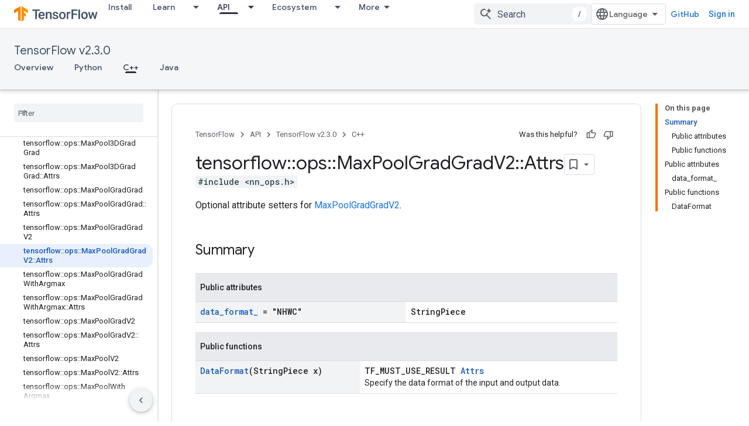

--- FILE ---
content_type: text/javascript
request_url: https://www.gstatic.com/devrel-devsite/prod/v3df8aae39978de8281d519c083a1ff09816fe422ab8f1bf9f8e360a62fb9949d/js/devsite_devsite_tabs_module.js
body_size: -866
content:
(function(_ds){var window=this;try{customElements.define("devsite-tabs",_ds.dY)}catch(a){console.warn("devsite.app.customElement.DevsiteTabs",a)};})(_ds_www);
